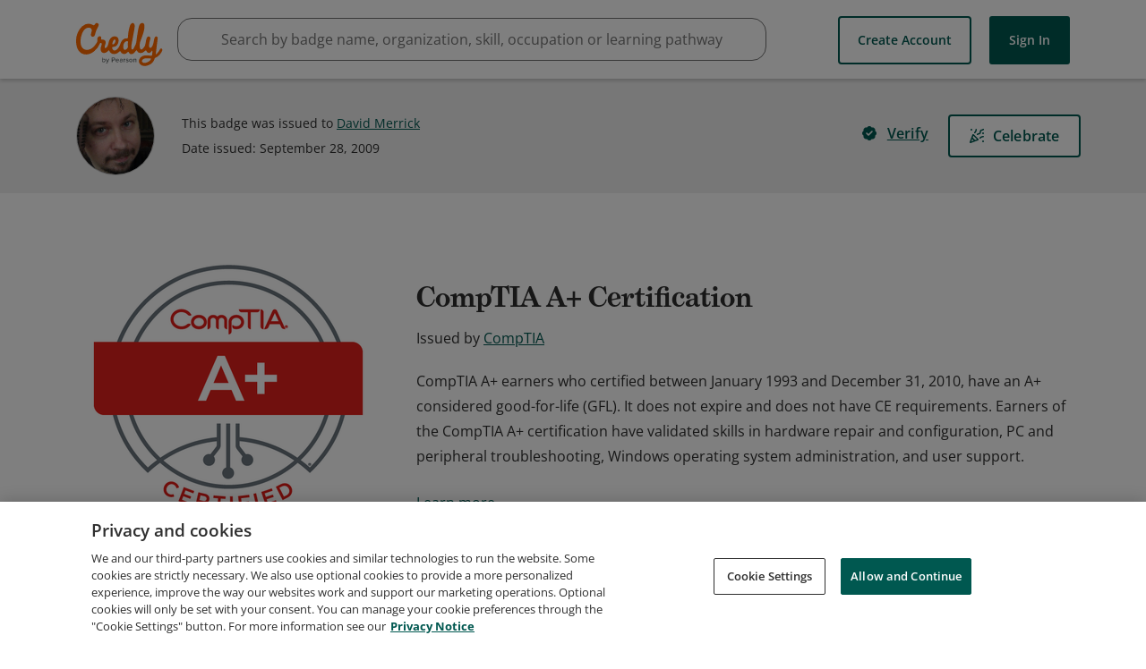

--- FILE ---
content_type: text/css
request_url: https://cdn.credly.com/assets/transitional-ad74f2218752f8e97ea9f0c032d42d718238f0c822804b91c85e86ccd244f4f6.css
body_size: 3177
content:
html,body,div,span,applet,object,iframe,h1,h2,h3,h4,h5,h6,p,blockquote,pre,a,abbr,acronym,address,big,cite,code,del,dfn,em,img,ins,kbd,q,s,samp,small,strike,strong,sub,sup,tt,var,b,u,i,center,dl,dt,dd,ol,ul,li,fieldset,form,label,legend,table,caption,tbody,tfoot,thead,tr,th,td,article,aside,canvas,details,embed,figure,figcaption,footer,header,hgroup,menu,nav,output,ruby,section,summary,time,mark,audio,video{margin:0;padding:0;border:0;font-size:100%;font:inherit;vertical-align:baseline}article,aside,details,figcaption,figure,footer,header,hgroup,menu,nav,section{display:block}body{line-height:1}ol,ul{list-style:none}blockquote,q{quotes:none}blockquote:before,blockquote:after,q:before,q:after{content:"";content:none}table{border-collapse:collapse;border-spacing:0}.transitional .grid{position:relative;max-width:1140px;margin-left:auto;margin-right:auto}.transitional .grid::after{clear:both;content:"";display:table}.transitional a{color:#005850;text-decoration:none;outline:none}.transitional a:hover{color:#004438;text-decoration:underline}.transitional section{margin-top:20px}.transitional #skip-to-content,.transitional #skip-nav{position:absolute;left:-200px;height:1px;width:1px;text-align:left;overflow:hidden;transition:left .3s linear;background:#fff}.transitional #skip-to-content:active,.transitional #skip-to-content:focus,.transitional #skip-to-content:hover,.transitional #skip-nav:active,.transitional #skip-nav:focus,.transitional #skip-nav:hover{left:6px;top:6px;padding:6px;z-index:2;width:auto;height:auto;overflow:visible}.transitional #skip-to-content:focus,.transitional #skip-nav:focus{outline:Highlight solid 2px}@media(-webkit-min-device-pixel-ratio: 0){.transitional #skip-to-content:focus,.transitional #skip-nav:focus{outline:-webkit-focus-ring-color auto 5px}}.transitional .grid{padding-left:15px;padding-right:15px}@media only screen and (min-width: 576px){.transitional .grid{max-width:540px}}@media only screen and (min-width: 768px){.transitional .grid{max-width:720px}}@media only screen and (min-width: 992px){.transitional .grid{max-width:960px}}@media only screen and (min-width: 1200px){.transitional .grid{max-width:1140px}}.transitional#website-header{z-index:410}.transitional #acclaim-logo,.transitional .acclaim-logo{margin-left:0}.transitional #acclaim-logo:focus-visible,.transitional .acclaim-logo:focus-visible{outline:Highlight solid 2px;outline-offset:18px}@media(-webkit-min-device-pixel-ratio: 0){.transitional #acclaim-logo:focus-visible,.transitional .acclaim-logo:focus-visible{outline:-webkit-focus-ring-color auto 5px}}@media(forced-colors: active){.transitional #acclaim-logo:focus-visible,.transitional .acclaim-logo:focus-visible{forced-color-adjust:none;outline-color:ActiveText}}@media(forced-colors: active)and (-webkit-min-device-pixel-ratio: 0){.transitional #acclaim-logo:focus-visible,.transitional .acclaim-logo:focus-visible{outline-color:ActiveText}}.transitional .button{font-size:14px;font-weight:600}.transitional .button:hover{text-decoration:none}.transitional .create-account-btn:hover{background-color:#e2e4e5}.transitional .sign-in-btn{font-weight:600;font-size:.875rem;line-height:1.125rem;background:#005850;border-radius:3px;border:2px solid #005850;color:#fff;display:block;line-height:34px;margin-bottom:12px;padding:12px 18px;text-align:center;white-space:nowrap;width:auto}.transitional .sign-in-btn:hover{background-color:#004438;color:#fff}.notifications-counter{display:flex;align-items:center;justify-content:center;background:#005850;border-radius:50%;color:#fff;position:absolute;text-align:center}.notifications-counter--main-menu-icon{position:absolute;right:30px;height:18px;width:18px;font-size:9px}.notifications-counter--pending-badges-profile-avatar{height:20px;width:20px;right:0;bottom:-8px;z-index:103;border:2px solid #fff;font-size:.625rem;line-height:.625rem}.header-nav-item--profile-avatar-container[aria-expanded=true] .notifications-counter--pending-badges-profile-avatar{display:none}#env_banner{background:url(/assets/backs/env-banner-1b38034d2e24a706990e0ad9d10be71aeffc3b7b49bb3f8dcaf76e9e9ae90407.png);background-size:14px,22px;box-shadow:0 3px 5px 0 rgba(0,0,0,.4);font-size:.7rem;height:18px;left:0;line-height:1;opacity:.6;padding:4px 0 2px;position:fixed;text-align:center;text-transform:uppercase;top:0;width:100%;z-index:10000}@media screen and (min-width: 0 \0 ){#env_banner{box-shadow:0 2px 3px 0 rgba(0,0,0,.3);border-collapse:separate}}#env_banner.staging{background-color:#9e0b0f}#env_banner.demo{background-color:#3e7aa4}#env_banner.sandbox{background-color:#bcca60}#env_banner span{color:#fff;padding:1px 2px;text-shadow:1px 1px 3px #000}#website-header{-webkit-user-select:none;-moz-user-select:none;-ms-user-select:none;user-select:none;position:relative;z-index:410;box-shadow:0 2px 4px 0 rgba(0,0,0,.2);background:#fff}.website-header-main-links-container{position:absolute;top:0;left:0;right:0}@media(min-width: 500px){.website-header-main-links-container{height:88px}}@media(max-width: 499px){.website-header-main-links-container{height:66px}}.website-header-main-links-container.website-header-placeholder{position:static}.website-header-main-links{height:100%}#acclaim-logo,.acclaim-logo{height:49px;width:103px;margin-left:3.827%;background:url(/assets/structure/logo-c48f2e5e3a483bb2b97d000b9ac94ffc8e194377f104c6a80aaf60c18c8a9d13.svg) no-repeat;background-size:contain;font-size:0;position:absolute;top:13px;z-index:105}@media only screen and (min-width: 500px){#acclaim-logo,.acclaim-logo{height:49px;width:103px;top:25px}}#main-menu-overlay{position:fixed;background:rgba(0,0,0,.1);top:0;left:0;height:100%;width:100%;z-index:408}.main-menu{display:none;position:absolute;top:0;left:0;width:100%;z-index:101}.main-menu.main-menu--react-version{display:block}.main-menu.main-menu--react-version .main-menu-body{top:unset;margin-top:10px}.main-menu-body{background:#fdfdfd;border-top:1px solid #d8d8d8;box-shadow:0 3px 3px 0 rgba(0,0,0,.2);padding:4px 0;position:absolute;text-align:left;width:100vw;z-index:101}@media(min-width: 500px){.main-menu-body{top:88px}}@media(max-width: 499px){.main-menu-body{top:66px}}@media only screen and (min-width: 500px){.main-menu-body{right:0;max-width:320px;min-width:255px;width:auto}}.main-menu-container{width:100vw}@media only screen and (min-width: 500px){.main-menu-container{width:auto}}.main-menu-body:after{content:"";height:1.1px;margin:0;padding:0;position:absolute;right:0;top:-1px;width:71px}@media only screen and (min-width: 500px){.main-menu-body:after{width:80px}}.main-menu-section{margin:10px 0;position:relative}#website-header .main-menu-section{margin:10px 0}.main-menu-section:not(:last-child){padding:0 0 12px 0}.main-menu-section:not(:last-child):after{position:absolute;left:30px;right:30px;bottom:0;content:"";background:#747376;height:1px;opacity:.5}.main-menu-link{display:flex;align-items:center;padding:16px 30px;text-decoration:none;font-weight:600}.main-menu-link:focus-visible{outline:Highlight solid 2px;outline-offset:0px}@media(-webkit-min-device-pixel-ratio: 0){.main-menu-link:focus-visible{outline:-webkit-focus-ring-color auto 5px}}@media(forced-colors: active){.main-menu-link:focus-visible{forced-color-adjust:none;outline-color:ActiveText}}@media(forced-colors: active)and (-webkit-min-device-pixel-ratio: 0){.main-menu-link:focus-visible{outline-color:ActiveText}}.main-menu-link:hover,.main-menu-link:focus{background:#efefef}#website-header .main-menu-link:hover,#website-header .main-menu-link:focus{text-decoration:none}#website-header .main-menu-link:hover span,#website-header .main-menu-link:focus span{text-decoration:none}.main-menu-link>span{margin-left:32px}.main-menu-icon{display:block;line-height:19px;position:absolute;text-align:center;width:16px;height:16px;fill:#005850}.header-nav-item{color:#747476;cursor:pointer;display:inline-block;height:100%;position:absolute}@media(min-width: 500px){.header-nav-item{line-height:88px}}@media(max-width: 499px){.header-nav-item{line-height:66px}}.header-nav-item:not(.disabled):not([disabled]):hover,.header-nav-item:not(.disabled):not([disabled]).hover{color:#005850}.header-nav-item--menu-open>.header-nav-item--profile-avatar-container-button{z-index:501}.header-nav-item--search-bar-icon-container{display:flex;align-items:center;justify-content:center;right:72.5px;width:35px;outline-offset:-3px}@media only screen and (min-width: 500px){.header-nav-item--search-bar-icon-container{width:86px;right:105px}}.header-nav-item__inner{background-color:#fff;position:relative;display:flex;align-items:center;justify-content:center;border:1px solid #c2c2c2;border-radius:99px;height:44px;width:80px;padding-left:2px;padding-right:5px}.header-nav-item--profile-avatar-container{display:flex;align-items:center;justify-content:center;font-size:36px;right:5px;width:72.5px;outline-offset:-3px}@media only screen and (min-width: 500px){.header-nav-item--profile-avatar-container{font-size:47px;width:80px;right:15px;cursor:default}}.header-nav-item--profile-avatar-container-button{display:flex;align-items:center;justify-content:center;font-size:36px;right:0;width:72.5px;outline-offset:2px;height:auto;border-radius:99px;border:none;padding:0}@media only screen and (min-width: 500px){.header-nav-item--profile-avatar-container-button{font-size:47px;width:80px}}.header-nav-item--btn-container{padding:11px 0}@media only screen and (min-width: 500px){.header-nav-item--btn-container{padding:17px 0}}.header-nav-item--btn-container--create-account-btn-container{right:125px}@media only screen and (min-width: 500px){.header-nav-item--btn-container--create-account-btn-container{display:inline-block}}.header-nav-item--btn-container--create-account-btn-container>.create-account-btn.create-account-btn{border:2px solid #005850;border-radius:4px;display:flex;justify-content:center;align-items:center;padding:0 20px}.header-nav-item--btn-container--create-account-btn-container>.create-account-btn.create-account-btn:not(.disabled):not([disabled]):hover,.header-nav-item--btn-container--create-account-btn-container>.create-account-btn.create-account-btn:not(.disabled):not([disabled]).hover{border:2px solid #005850}.header-nav-item--btn-container--sign-in-btn-container{right:35px}.header-nav-item--btn-container--sign-in-btn-container>.sign-in-btn{box-shadow:none;display:flex;justify-content:center;align-items:center;padding:0 20px;margin-right:-20px}.header-nav-item--is-active{color:#005850}.create-account-btn,.sign-in-btn{display:block;height:44px;line-height:25px}@media only screen and (min-width: 500px){.create-account-btn,.sign-in-btn{height:54px;line-height:34px}}.header-nav-item__avatar{display:flex;left:0;align-items:center;justify-content:center;width:36px;height:36px}.header-nav-item__menu{display:flex;align-items:center;justify-content:center;width:24px;height:24px;color:#717171;margin-left:8px}.header-nav-item__menu svg{width:19px;height:19px;fill:currentColor;font-weight:900}.header-nav-item__no-avatar{display:flex;align-items:center;justify-content:center;border-radius:50%;width:100%;height:100%;border:1px solid #585858}.header-nav-item__no-avatar svg{color:#585858;fill:#585858;width:50%;height:50%}.header-nav-item__non-react-avatar{width:100%;height:100%;object-fit:cover;border-radius:50%}.header-nav-item__search-icon{height:28px;width:24px;color:#005850;fill:#005850}.header-nav-item--search-bar{width:40%;position:absolute;left:7rem}#footer{clear:both;max-height:162px;padding:0px;text-align:center}#footer .non-react-footer{padding:36px 0;text-align:right}@media(min-width: 768px)and (max-width: 991px){#footer{background-position:center top;background-size:auto auto}#footer .links{display:flex;justify-content:end}#footer .cookie-links{display:flex;justify-content:end;line-height:28px}}#footer .footer-link-wrapper,#footer .cookie-link-wrapper{line-height:28px;display:inline}#footer .footer-link-wrapper:not(:last-child),#footer .cookie-link-wrapper:not(:last-child){margin-right:5px}#footer .footer-link-wrapper:not(:last-child)::after,#footer .cookie-link-wrapper:not(:last-child)::after{text-align:center;content:"|";padding-left:5px;color:#4e4e4e}#footer .footer-link,#footer .cookie-link{font-size:14px;color:#4e4e4e}#footer .footer-link:hover,#footer .cookie-link:hover{text-decoration:none;border-bottom:1px solid #005850;color:#005850}#footer .footer-link:focus,#footer .cookie-link:focus{outline:Highlight solid 2px}@media(-webkit-min-device-pixel-ratio: 0){#footer .footer-link:focus,#footer .cookie-link:focus{outline:-webkit-focus-ring-color auto 5px}}@media(forced-colors: active){#footer .footer-link:focus,#footer .cookie-link:focus{forced-color-adjust:none;outline-color:ActiveText}}@media(forced-colors: active)and (-webkit-min-device-pixel-ratio: 0){#footer .footer-link:focus,#footer .cookie-link:focus{outline-color:ActiveText}}section.footer-margin{margin-top:0px;display:flex;flex-direction:column}section.footer-margin .app-store-links{display:flex;justify-content:center;margin-top:10px}@media(min-width: 768px)and (max-width: 991px){section.footer-margin .app-store-links{justify-content:end}}section.footer-margin .app-store-links .app-store-link{margin-left:20px;background-repeat:no-repeat;background-position:center;background-size:cover;height:41px}section.footer-margin .app-store-links .app-store-link-apple{background-image:url(/assets/app_store_icons/appstore-badge-10e6f84c6c58034bc5683c3809a853b82f8b7561cf216eb9981ed1beb49bbc09.svg);width:123px}section.footer-margin .app-store-links .app-store-link-google{background-image:url(/assets/app_store_icons/google-play-badge-7a24f1e68c0c9843c0dbad8eb665097b8ff0bbf4de6ecc80b8f7751a21249639.svg);width:140px}.fredly-footer-with-no-app-links div ul li a:focus,.fredly-footer-with-no-app-links div ul li a:focus-visible{outline-offset:4px;outline:4px solid var(--border-focus);border-radius:2px}.fredly-footer-with-no-app-links div ul li a:hover{text-decoration:none}body main#root{background-color:#fff;min-height:calc(100vh - 190px);margin-top:0;isolation:auto}


--- FILE ---
content_type: application/javascript
request_url: https://data.pendo.io/data/guide.js/65460ef3-56d0-45a3-7b3b-fe1ec0463054?id=21&jzb=eJx9j11PwyAYhf8L16PQbv1YrzTRmF04Tfy4Je_gFYkUGkrXqel_H41x3nlHDofzPHyToxlM9GGnSEvE4-3-5kE8i-7k7vP9ndZfO7IiIKUfXVwqbrR2RcZgU_s9xn5oGZumKZMBlf3MpO_YAZTGgW1kjTWqkkopC7qB7YFCXW5pU_J1BWXDkVfMGveBShgn-uDfjMVE81a9_jn9ADuMoCACaS_Cy9H8I23B6RE0pgY68fJ01fvBnMh8-c7vwEJIaQ8BXby-3KUoEZfnecN4zgpeVGn2iGEw3qW4yNa8yfLFXFHjyTyfAV_DbVk&v=2.308.1_prod-io&ct=1768713507334
body_size: 80
content:
pendo.guidesPayload({"guides":[],"normalizedUrl":"http://www.credly.com/badges/4c7e7ed5-ccc2-4a9b-a759-85036a580e06/linked_in_profile","lastGuideStepSeen":{"isMultiStep":false,"state":""},"guideWidget":{"enabled":false,"hidePoweredBy":false},"guideCssUrl":"","throttling":{"count":1,"enabled":true,"interval":1,"unit":"Day"},"autoOrdering":[],"globalJsUrl":"","segmentFlags":[],"designerEnabled":false,"features":null,"id":"21","preventCodeInjection":false});